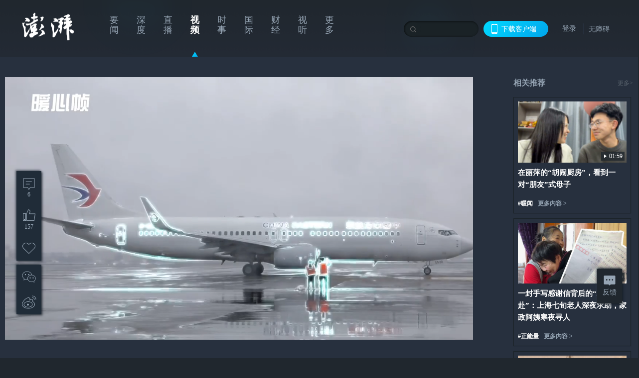

--- FILE ---
content_type: text/html; charset=utf-8
request_url: https://www.thepaper.cn/newsDetail_forward_27480710
body_size: 6381
content:
<!DOCTYPE html><html><head><meta charSet="utf-8"/><meta name="viewport" content="width=device-width"/><link rel="icon" href="/favicon.ico"/><title>致敬澎湃新动能的他们｜机务维修员吴俊斌无畏风雨守护飞机安全_暖闻湃_澎湃新闻-The Paper</title><meta name="robots" content="index,follow"/><meta name="description" content="今年是吴俊斌在中国东方航空从事机务维修的第六个年头了，他也从一个“小白”成为独当一面的机务维修员，未来他希望可以修到国产大飞机。"/><meta property="og:title" content="致敬澎湃新动能的他们｜机务维修员吴俊斌无畏风雨守护飞机安全_暖闻湃_澎湃新闻-The Paper"/><meta property="og:description" content="今年是吴俊斌在中国东方航空从事机务维修的第六个年头了，他也从一个“小白”成为独当一面的机务维修员，未来他希望可以修到国产大飞机。"/><meta property="keywords" content="暖闻,正能量,机务,致敬澎湃新动能的他们"/><meta name="next-head-count" content="9"/><script src="https://g.alicdn.com/AWSC/AWSC/awsc.js" defer=""></script><script defer="" type="text/javascript" src="/wza/aria.js?appid=7abb0bdd77acc1c9bf454c30409e9724" charSet="utf-8"></script><script defer="" src="/common/baseClick.js"></script><script>var _hmt = _hmt || [];
              (function() {
                var hm = document.createElement("script");
                hm.src = "//hm.baidu.com/hm.js?94a1e06bbce219d29285cee2e37d1d26";
                var s = document.getElementsByTagName("script")[0]; 
                s.parentNode.insertBefore(hm, s);
              })();</script><link rel="preload" href="/_next/static/css/pages/_app.2090ed8f.css" as="style"/><link rel="stylesheet" href="/_next/static/css/pages/_app.2090ed8f.css" data-n-g=""/><link rel="preload" href="/_next/static/css/3974.963c246a.css" as="style"/><link rel="stylesheet" href="/_next/static/css/3974.963c246a.css" data-n-p=""/><link rel="preload" href="/_next/static/css/812.13e9afac.css" as="style"/><link rel="stylesheet" href="/_next/static/css/812.13e9afac.css" data-n-p=""/><link rel="preload" href="/_next/static/css/2376.05632c47.css" as="style"/><link rel="stylesheet" href="/_next/static/css/2376.05632c47.css" data-n-p=""/><link rel="preload" href="/_next/static/css/5700.4d5bd225.css" as="style"/><link rel="stylesheet" href="/_next/static/css/5700.4d5bd225.css" data-n-p=""/><link rel="preload" href="/_next/static/css/3987.30927003.css" as="style"/><link rel="stylesheet" href="/_next/static/css/3987.30927003.css" data-n-p=""/><link rel="preload" href="/_next/static/css/117.d9fe7851.css" as="style"/><link rel="stylesheet" href="/_next/static/css/117.d9fe7851.css" data-n-p=""/><link rel="preload" href="/_next/static/css/9177.392cceb1.css" as="style"/><link rel="stylesheet" href="/_next/static/css/9177.392cceb1.css" data-n-p=""/><link rel="preload" href="/_next/static/css/2082.77876af6.css" as="style"/><link rel="stylesheet" href="/_next/static/css/2082.77876af6.css" data-n-p=""/><link rel="preload" href="/_next/static/css/4296.27eab07b.css" as="style"/><link rel="stylesheet" href="/_next/static/css/4296.27eab07b.css" data-n-p=""/><link rel="preload" href="/_next/static/css/7161.11a6b6fc.css" as="style"/><link rel="stylesheet" href="/_next/static/css/7161.11a6b6fc.css" data-n-p=""/><link rel="preload" href="/_next/static/css/pages/detail/%5Bid%5D.61415bb5.css" as="style"/><link rel="stylesheet" href="/_next/static/css/pages/detail/%5Bid%5D.61415bb5.css" data-n-p=""/><noscript data-n-css=""></noscript><script defer="" nomodule="" src="/_next/static/chunks/polyfills-42372ed130431b0a.js"></script><script src="/_next/static/chunks/webpack-1c4bf2cb3d49ecd6.js" defer=""></script><script src="/_next/static/chunks/framework-945b357d4a851f4b.js" defer=""></script><script src="/_next/static/chunks/main-89a081a232bc1775.js" defer=""></script><script src="/_next/static/chunks/pages/_app-c9c80c9f5b2534fd.js" defer=""></script><script src="/_next/static/chunks/37a763b4-6a6ff70e7db4e52d.js" defer=""></script><script src="/_next/static/chunks/6337-170e8ddfec148e23.js" defer=""></script><script src="/_next/static/chunks/8332-4bbffde1cb3f1740.js" defer=""></script><script src="/_next/static/chunks/9820-dc00c21bc0c956a6.js" defer=""></script><script src="/_next/static/chunks/2949-20180b2091a11e5d.js" defer=""></script><script src="/_next/static/chunks/2962-3b0ba8e9721889af.js" defer=""></script><script src="/_next/static/chunks/3974-025bcd0f4d91029b.js" defer=""></script><script src="/_next/static/chunks/660-4c14258cc3f07dbe.js" defer=""></script><script src="/_next/static/chunks/7034-3ae04b3fccb72348.js" defer=""></script><script src="/_next/static/chunks/2652-17ecbbd8cbb5008b.js" defer=""></script><script src="/_next/static/chunks/4955-69887bce2378cee8.js" defer=""></script><script src="/_next/static/chunks/2376-ce1480267066c421.js" defer=""></script><script src="/_next/static/chunks/5244-0115a091a44edd4e.js" defer=""></script><script src="/_next/static/chunks/618-91c8989d40418a77.js" defer=""></script><script src="/_next/static/chunks/8232-68382d5471071327.js" defer=""></script><script src="/_next/static/chunks/6083-e93d33174797dba0.js" defer=""></script><script src="/_next/static/chunks/3987-0eeaf2ae80988966.js" defer=""></script><script src="/_next/static/chunks/117-448086cce85470e2.js" defer=""></script><script src="/_next/static/chunks/2393-5852f6eaa489e7c1.js" defer=""></script><script src="/_next/static/chunks/2082-bed556fddaf992d7.js" defer=""></script><script src="/_next/static/chunks/4296-b166b31d0a664bb4.js" defer=""></script><script src="/_next/static/chunks/7161-6f5e964f62482f30.js" defer=""></script><script src="/_next/static/chunks/pages/detail/%5Bid%5D-39ca629820123fce.js" defer=""></script><script src="/_next/static/089e13c8211d55c51b064e0eedfe3decd740a7f2/_buildManifest.js" defer=""></script><script src="/_next/static/089e13c8211d55c51b064e0eedfe3decd740a7f2/_ssgManifest.js" defer=""></script></head><body><div id="__next"><main><div class="headerfixed__bM582"><div><div class=""><div class="header__dXrER"><div class="nav__WH9Ot"><div class="logo__clMn4"><a href="/"><img src="/_next/static/media/logo_light.4da59bed.png" alt="澎湃Logo"/></a></div><div class="navMenu__hUAOv" id="navMenu"><ul class="ulcontext__q1VwJ"><li class="" style="position:inherit"></li></ul></div><div class="loginMenu__w4mU0"><div class="searchInput__EMblL"><input class="ant-input search__hEmay" type="text" value=""/><span class="searchicon__wgzvZ"></span></div><div class="downapp__Lm7Hx" id="QRcode"><b>下载客户端</b></div><div class="menu__b38xf"><div class="nologin__LTIlW"><p tabindex="0">登录</p></div></div><div class="nozhangai__Q21kX"><a href="javascript:void(0)" onclick="aria.start()">无障碍</a></div></div></div></div></div></div></div><div class="wrapper__xsr0_ black__xhu36"><ul class="ul__Zduyu"><li><span><span><div class="praise__dCgq6 praiseBox__qAWry isBlack__AnN_H"><div class="praiseIcon spirit__AzV7P"><span class="mymove__tFUJQ">+1</span></div><div class="praiseNum num__gTvmf"></div></div></span></span></li><li><span><span><div class="imgBox__XKRLP"><div><div class="collection__Ne4ma collection__WoHBT"></div></div></div></span></span></li></ul><ul class="ul__Zduyu"><li><span><span><div class="wecaht__IJoFR"></div></span></span></li><li><span><span><div class="weibo__DxUFj"></div></span></span></li></ul></div><div style="background:#20272E"><div class="wrapper__GxPJS"><div class="wrap__D_ih3"><div class="leftLayout__UT5t9"><div class="videoWrap__RiM6U"><div class="videoPlayerContainer__ZYE_m commonDPlayer"><video class="video__OOYlk" controls="" poster="https://imagecloud.thepaper.cn/thepaper/image/306/311/48.jpg" playsinline="" preload="metadata" controlsList="nodownload" disablepictureinpicture="" style="width:100%;height:100%;background-color:#000;pointer-events:auto"></video></div><span><i class="playIcon__TWFmT"></i><img class="coverUrl__zo6ku" src="https://imagecloud.thepaper.cn/thepaper/image/306/311/48.jpg" alt="致敬澎湃新动能的他们｜机务维修员吴俊斌无畏风雨守护飞机安全"/></span></div><div><h2 class="title__AUIAP">致敬澎湃新动能的他们｜机务维修员吴俊斌无畏风雨守护飞机安全</h2><div class="source__gdvJW"><div class="ant-space ant-space-horizontal ant-space-align-center"><div class="ant-space-item" style="margin-right:8px"><span>2024-05-25 07:46</span></div><div class="ant-space-item"><span>来源：<!-- -->澎湃新闻</span></div></div><span> ∙ </span><a target="_blank" href="/list_26911" class="inherit__fq4v_"><span>暖闻湃<!-- -->&gt;</span></a></div><p class="desc__dyz4Y">今年是吴俊斌在中国东方航空从事机务维修的第六个年头了，他也从一个“小白”成为独当一面的机务维修员，未来他希望可以修到国产大飞机。</p><div><a target="_blank" href="/newsDetail_forward_140150" class="inherit__fq4v_"><div class="wordCorrelationsItem__TV3bT video__qwh3r"><span class="wordCorrelationsIcon__rE6e_ specialCorrelations__q2Bzo"></span><h4 class="title__ufMls">【专题】致敬澎湃新动能的他们</h4></div></a></div><div class="source__gdvJW"><div class="ant-space ant-space-horizontal ant-space-align-center"><div class="ant-space-item" style="margin-right:8px"><span>澎湃新闻记者 海日 黄嫣然 编辑 海日</span></div><div class="ant-space-item" style="margin-right:8px"><span>责任编辑：<!-- -->张新燕</span></div><div class="ant-space-item"><span>校对：<!-- -->刘威</span></div></div></div><div class="ant-space ant-space-horizontal ant-space-align-center shareBox__FfjpR"><div class="ant-space-item" style="margin-right:10px"><div class="praise__dCgq6 isBlack__AnN_H"><div class="praiseIcon spirit__AzV7P"><span class="mymove__tFUJQ">+1</span></div><div class="praiseNum num__gTvmf"></div></div></div><div class="ant-space-item"><div><div class="collection__Ne4ma">收藏</div></div></div></div></div></div><div class="rightLayout__xHtFY customScrollbar customScrollbarBlack"><div class="tags__t0juk"><a target="_blank" href="/tag/20" class="inherit__fq4v_ tagA__y3d0W"><span class="tag__MoVAJ commonCursor">#<!-- -->暖闻</span></a><a target="_blank" href="/tag/38562" class="inherit__fq4v_ tagA__y3d0W"><span class="tag__MoVAJ commonCursor">#<!-- -->正能量</span></a><a target="_blank" href="/tag/2206904" class="inherit__fq4v_ tagA__y3d0W"><span class="tag__MoVAJ commonCursor">#<!-- -->机务</span></a><a target="_blank" href="/tag/6187922" class="inherit__fq4v_ tagA__y3d0W"><span class="tag__MoVAJ commonCursor">#<!-- -->致敬澎湃新动能的他们</span></a></div></div></div></div><div class="topPicImg__draYB" style="display:none"></div><div class="container__zfO7K normalContentWrap__AE3q5"><div class="leftcontent__XcRTe leftClass__cwyEH"><div class="commentWrap__qeh3i"></div></div><div class="content__H_J57"><div class="banner__JnsTp"><div class="rt_ad" id="rt_ad"></div></div><div class="commonsider__BzNmZ"><div class="mdCard"><div class="ppreport__FKc19 zwb__YRUIO"><div class="reporttop__SBXrm"><img src="/_next/static/media/pp_report.644295c3.png"/></div><div class="content__H_J57"><ul></ul><button>查看更多</button></div></div></div><div class="mdCard"><div class="ppreport__FKc19 caixun__HL7nD"><div class="moneytop__u8WDb"><img src="/_next/static/media/logo_kuaixun.d8f19ada.png"/></div><div class="content__H_J57"><ul></ul><button>查看更多</button></div></div></div><div class="mdCard"><div class="ppreport__FKc19 crossword__KtBgX"><div class="moneytop__u8WDb"><img src="/_next/static/media/logo_104x44_tianzi_white@2x.b88d1296.png"/></div><div class="content__H_J57"><ul></ul><button>开始答题</button></div></div></div><div class="ppreport__FKc19 notranstion__XAtfz"><div class="rebangtop__q0Lzc"><img src="/_next/static/media/logo_rebang.f9ee1ca1.png"/></div><div class="content__H_J57"><ul></ul></div></div><div class="se_ad" id="rt_ad1"></div><div class="handpick__UashQ" style="box-shadow:2px 2px 4px 0px #DEE4E6, -2px -2px 4px 0px #FFFFFF"><div class="handpick_top__XAAfk"><img src="/_next/static/media/logo_bjjx.667644a5.png"/></div><div class="handpick_content__ZKMJ4"><div class="content__H_J57"></div><div style="background:#F0F0F0" class="look_more__zrPEC"><span style="color:#666">查看更多</span></div></div></div><div><div class="connent__RH3Ju"><div class="vcode__blmsa"><img src="/_next/static/media/scalecode.ed629179.png"/><h4><b>扫码下载</b><b>澎湃新闻客户端</b></h4></div><div class="links__ArOwl"><p><a href="https://m.thepaper.cn/download?id=2" target="_blank">Android版</a></p><p><a href="https://apps.apple.com/cn/app/id878962716?mt=8" target="_blank">iPhone版</a></p><p><a href="https://apps.apple.com/cn/app/id986646876?mt=8" target="_blank">iPad版</a></p></div></div></div><div class="content__lGEPO"><div class="maxwidth__X6YpT"><div id="juzhen" class="ant-row card" style="margin-left:-5px;margin-right:-5px"><div style="padding-left:5px;padding-right:5px" class="ant-col ant-col-6"><a>关于澎湃</a></div><div style="padding-left:5px;padding-right:5px" class="ant-col ant-col-6"><a>加入澎湃</a></div><div style="padding-left:5px;padding-right:5px" class="ant-col ant-col-6"><a>联系我们</a></div><div style="padding-left:5px;padding-right:5px" class="ant-col ant-col-6"><a>广告合作</a></div><div style="padding-left:5px;padding-right:5px" class="ant-col ant-col-6"><a>法律声明</a></div><div style="padding-left:5px;padding-right:5px" class="ant-col ant-col-6"><a>隐私政策</a></div><div id="ppjuzhen" style="padding-left:5px;padding-right:5px" class="ant-col ant-col-6"><div class="juzhencontent__ck6J7"><span class="cursor__imSyE">澎湃矩阵</span><ul class="juzhenul__g60RQ"><li><a target="_blank" rel="noopener noreferrer" href="https://weibo.com/thepapernewsapp">澎湃新闻微博</a></li><li class="wechartcontent__bVuA1"><span>澎湃新闻公众号</span><div class="wechat__rPccb"><img src="/_next/static/media/wechat.ebe50fdd.png"/></div></li><li><a target="_blank" rel="noopener noreferrer" href="https://www.douyin.com/user/MS4wLjABAAAAzMDwcAi4v-kdwAGtt9Ni1jfE0hV9-TiUVlNLX7mb9Hw">澎湃新闻抖音号</a></li><li></li><li><a target="_blank" href="https://www.pai-tech.net/">派生万物开放平台</a></li><li><a target="_blank" rel="noopener noreferrer" href="https://www.ipshanghai.cn">IP SHANGHAI</a></li><li><a target="_blank" rel="noopener noreferrer" href="https://www.sixthtone.com">SIXTH TONE</a></li></ul></div></div><div id="ppbaoliao" style="padding-left:5px;padding-right:5px" class="ant-col ant-col-6"><div class="juzhencontent__ck6J7"><span class="cursor__imSyE">新闻报料</span><ul class="juzhenul__g60RQ baoliaoul__rJkZH"><li class="noCursor___DsZL"><span>报料热线: 021-962866</span></li><li><a href="mailto:news@thepaper.cn"><span>报料邮箱: news@thepaper.cn</span></a></li></ul></div></div></div></div></div><div class="beian__AMcCz"><p><a href="https://beian.miit.gov.cn" target="_blank">沪ICP备14003370号</a></p><p><a href="https://www.beian.gov.cn/portal/registerSystemInfo?recordcode=31010602000299" target="_blank">沪公网安备31010602000299号</a></p><p>互联网新闻信息服务许可证：31120170006</p><p>增值电信业务经营许可证：沪B2-2017116</p><p>© 2014-<!-- -->2026<!-- --> 上海东方报业有限公司</p></div><div class="renzheng__e4Lym"><div><a target="cyxyv" href="https://v.yunaq.com/certificate?domain=www.thepaper.cn&amp;from=label&amp;code=90030"><img src="/_next/static/media/label_sm_90030.2e849b63.png" alt=""/></a></div><div><img src="/_next/static/media/wuzhangai.a66118af.png" alt=""/></div></div></div></div></div><div class="light__DLlgX"><div class="feedBack__fy2X8"><span class="feedIcon__RRO5K"></span><span>反馈</span></div><div class="backtop__I9kSi"><div duration="0" class="ant-back-top"></div></div></div></div></main></div><script id="__NEXT_DATA__" type="application/json">{"props":{"pageProps":{"contId":"27480710","detailData":{"contType":9,"contentDetail":{"contId":27480710,"name":"致敬澎湃新动能的他们｜机务维修员吴俊斌无畏风雨守护飞机安全","summary":"今年是吴俊斌在中国东方航空从事机务维修的第六个年头了，他也从一个“小白”成为独当一面的机务维修员，未来他希望可以修到国产大飞机。","originalFlag":"1","trackKeyword":"暖闻","author":"澎湃新闻记者 海日 黄嫣然 编辑 海日","hideVideoFlag":false,"source":"澎湃新闻","contType":9,"pubTime":"2024-05-25 07:46","publishTime":1716594390079,"nodeInfo":{"nodeId":26911,"name":"暖闻湃","desc":"为留住美好而生，传递温暖与力量。","pic":"https://imagecloud.thepaper.cn/thepaper/image/288/397/437.png","nodeType":4,"channelType":0,"forwordType":23,"forwardType":"2","liveType":"2","parentId":26886,"isOrder":"0","dataType":"0","shareName":"暖闻湃","nickName":"","publishTime":1706163610894,"mobForwardType":"23","summarize":"为留住美好而生，传递温暖与力量。","color":"","videoLivingRoomDes":"","wwwSpecNodeAlign":0,"govAffairsType":"","showSpecialBanner":false,"showSpecialTopDesc":false,"topBarTypeCustomColor":false,"showVideoBottomRightBtn":false},"closePraise":"0","checkUser":"刘威","responEditor":"张新燕","closeFrontComment":false,"isPublished":false,"content":"\u003cvideo class=\"cont_video\" data-videoid=\"588218\" src=\"https://cloudvideo.thepaper.cn/video/4165f374d95e404281dcc6b07527d187/hd/20240523192528932a577cbde-08e8-4687-902c-a4227c50665b-2af7229f-70e8-6a4e-9784-1257111cde78.mp4\" controls=\"controls\" webkit-playsinline=\"\" playsinline=\"\" x5-playsinline=\"\" x-webkit-airplay=\"allow\" preload=\"preload\" poster=\"https://imagecloud.thepaper.cn/thepaper/image/306/311/48.jpg\" data-duration=\"02:47\" data-verticalvideo=\"0\" data-width=\"1280\" data-height=\"720\"\u003e\u003c/video\u003e","tags":"暖闻,正能量,机务,致敬澎湃新动能的他们","wdRelationPos":0,"tagList":[{"tagId":20,"tag":"暖闻","isOrder":"0","isUpdateNotify":"0","isWonderfulComments":"0"},{"tagId":38562,"tag":"正能量","isOrder":"0","isUpdateNotify":"0","isWonderfulComments":"0"},{"tagId":2206904,"tag":"机务","isOrder":"0","isUpdateNotify":"0","isWonderfulComments":"0"},{"tagId":6187922,"tag":"致敬澎湃新动能的他们","isOrder":"0","isUpdateNotify":"0","isWonderfulComments":"0"}],"videos":{"videoId":null,"hdurl":null,"url":"https://cloudvideo.thepaper.cn/video/4165f374d95e404281dcc6b07527d187/hd/20240523192528932a577cbde-08e8-4687-902c-a4227c50665b-2af7229f-70e8-6a4e-9784-1257111cde78.mp4","duration":"02:47","coverUrl":"https://imagecloud.thepaper.cn/thepaper/image/306/311/48.jpg","verticalCoverUrl":null,"bytes":null,"hdBytes":null,"coverUrlFirstFrame":null,"verticalVideo":false,"durationNum":167,"videoDes":null,"playInfos":[{"videoId":null,"name":null,"description":null,"format":"mp4","width":1280,"height":720,"url":"https://cloudvideo.thepaper.cn/video/4165f374d95e404281dcc6b07527d187/hd/20240523192528932a577cbde-08e8-4687-902c-a4227c50665b-2af7229f-70e8-6a4e-9784-1257111cde78.mp4","duration":167,"durationStr":null,"bitRate":-1,"size":31144946,"coverUrl":null,"outLink":false,"vertical":null,"quality":"hd"},{"videoId":null,"name":null,"description":null,"format":"mp4","width":848,"height":478,"url":"https://cloudvideo.thepaper.cn/video/4165f374d95e404281dcc6b07527d187/ld/20240523192528932a577cbde-08e8-4687-902c-a4227c50665b-2af7229f-70e8-6a4e-9784-1257111cde78.mp4","duration":167,"durationStr":null,"bitRate":-1,"size":17510339,"coverUrl":null,"outLink":false,"vertical":null,"quality":"ld"},{"videoId":null,"name":null,"description":null,"format":"mp4","width":1280,"height":720,"url":"https://cloudvideo.thepaper.cn/video/4165f374d95e404281dcc6b07527d187/sd/20240523192528932a577cbde-08e8-4687-902c-a4227c50665b-2af7229f-70e8-6a4e-9784-1257111cde78.mp4","duration":167,"durationStr":null,"bitRate":-1,"size":31144946,"coverUrl":null,"outLink":false,"vertical":null,"quality":"sd"}],"outLink":false},"favorite":false,"wordCorrelations":[{"contType":"","forwardType":"73","forwordType":"73","mobForwardType":"","contId":"140150","nodeId":"140150","name":"【专题】致敬澎湃新动能的他们","link":"","optType":"0","isSpecial":true,"correlationType":"special"}],"channelId":26916,"sharePic":"https://imagecloud.thepaper.cn/thepaper/image/306/311/49.jpg","pic":"https://imagecloud.thepaper.cn/thepaper/image/306/311/48.jpg","praiseStyle":1,"isSustainedFly":0,"updateTime":1716594390000,"fileUpdateTime":1716594390549,"videoDTOList":[{"videoId":0,"hdurl":"https://cloudvideo.thepaper.cn/video/4165f374d95e404281dcc6b07527d187/hd/20240523192528932a577cbde-08e8-4687-902c-a4227c50665b-2af7229f-70e8-6a4e-9784-1257111cde78.mp4","url":"https://cloudvideo.thepaper.cn/video/4165f374d95e404281dcc6b07527d187/sd/20240523192528932a577cbde-08e8-4687-902c-a4227c50665b-2af7229f-70e8-6a4e-9784-1257111cde78.mp4","duration":"02:47","coverUrl":"https://imagecloud.thepaper.cn/thepaper/image/cover/20240523/75c94c78e98440b5b588140548a43162-20240523192619966-8948312316959870794-30fecbe9-6bb8-487d-8065-4cf286bb24f6.jpg","verticalCoverUrl":null,"bytes":"31144946","hdBytes":"31144946","coverUrlFirstFrame":null,"verticalVideo":null,"durationNum":167,"videoDes":null,"playInfos":[{"videoId":null,"name":null,"description":null,"format":"mp4","width":1280,"height":720,"url":"https://cloudvideo.thepaper.cn/video/4165f374d95e404281dcc6b07527d187/hd/20240523192528932a577cbde-08e8-4687-902c-a4227c50665b-2af7229f-70e8-6a4e-9784-1257111cde78.mp4","duration":167,"durationStr":null,"bitRate":-1,"size":31144946,"coverUrl":null,"outLink":false,"vertical":null,"quality":"hd"},{"videoId":null,"name":null,"description":null,"format":"mp4","width":848,"height":478,"url":"https://cloudvideo.thepaper.cn/video/4165f374d95e404281dcc6b07527d187/ld/20240523192528932a577cbde-08e8-4687-902c-a4227c50665b-2af7229f-70e8-6a4e-9784-1257111cde78.mp4","duration":167,"durationStr":null,"bitRate":-1,"size":17510339,"coverUrl":null,"outLink":false,"vertical":null,"quality":"ld"},{"videoId":null,"name":null,"description":null,"format":"mp4","width":1280,"height":720,"url":"https://cloudvideo.thepaper.cn/video/4165f374d95e404281dcc6b07527d187/sd/20240523192528932a577cbde-08e8-4687-902c-a4227c50665b-2af7229f-70e8-6a4e-9784-1257111cde78.mp4","duration":167,"durationStr":null,"bitRate":-1,"size":31144946,"coverUrl":null,"outLink":false,"vertical":null,"quality":"sd"}],"outLink":false}],"isWechatVideo":0,"closeComment":false,"forwardType":10},"forwardType":10}},"__N_SSP":true},"page":"/detail/[id]","query":{"id":"27480710"},"buildId":"089e13c8211d55c51b064e0eedfe3decd740a7f2","isFallback":false,"isExperimentalCompile":false,"gssp":true,"scriptLoader":[]}</script></body></html>

--- FILE ---
content_type: application/javascript; charset=UTF-8
request_url: https://www.thepaper.cn/_next/static/chunks/4296-b166b31d0a664bb4.js
body_size: 7664
content:
"use strict";(self.webpackChunk_N_E=self.webpackChunk_N_E||[]).push([[4296],{39685:function(e,n,t){t.d(n,{Z:function(){return c}});var r=t(59499);t(67294);var l=t(93967),u=t.n(l),o={iconBox:"iconBox__Sn9CM",bg:"bg__iHMVN",iconStyle:"iconStyle__PrteY",liveIcon:"liveIcon__lyX2M",animation:"animation__xVzaW",timeIcon:"timeIcon__XIUfI",live:"live__I3KPQ"},i=t(85893),c=function(e){var n=e.className,t=e.liveIcon,l=e.timeIcon,c=e.live,a=e.animation,s=e.custom_size;return(0,i.jsxs)("span",{className:u()(o.iconBox,n||null,(0,r.Z)({},o.bg,l)),children:[t&&(0,i.jsx)("span",{className:u()(o.iconStyle,o.liveIcon,(0,r.Z)({},o.animation,a)),style:{width:"".concat(s,"px"),height:"".concat(s,"px")}}),l&&(0,i.jsx)("span",{className:u()(o.iconStyle,o.timeIcon)}),c&&(0,i.jsx)("span",{className:u()(o.iconStyle,o.live),style:{width:s?"28px":void 0,height:"".concat(s,"px")}})]})}},11503:function(e,n,t){t.d(n,{Z:function(){return y}}),t(78154);var r=t(67108);t(9634);var l=t(15537);t(48881);var u=t(8781),o=t(59499),i=t(50029),c=t(64687),a=t.n(c),s=t(67294),d=t(93967),v=t.n(d),m=t(76095),p=t(49931),f=t(21321),_={controlBtn:"controlBtn__g1xes",hasSubscribe:"hasSubscribe__GfKHk",subscribe:"subscribe__gwRQN",isSpecial:"isSpecial__QY6hE",small:"small__WzZ_T",luxiang:"luxiang__HqWHZ",modalTitle:"modalTitle__eJjzt",modalWrapper:"modalWrapper__Y5kuq",appText:"appText__xBmJ7",appPopover:"appPopover__gm0ly",titleIxon:"titleIxon__cg8ue"},h=t(85893),y=function(e){var n,c,d,y=e.id,g=e.name,x=e.small,b=void 0===x||x,w=e.isSubscribe,S=void 0===w||w,j=e.liveType,E=e.initBookingStatus,k=e.upLogCard,I=e.isSpecial,P=(0,s.useState)(E),N=P[0],L=P[1],R=(0,s.useState)(!1),Z=R[0],T=R[1],W=function(){T(!0)};function B(){return(B=(0,i.Z)(a().mark(function e(){var n,t,l,u;return a().wrap(function(e){for(;;)switch(e.prev=e.next){case 0:return n=Number(N)?S?"mc_dis_subscribe":"mc_dis_prebook":S?"mc_subscribe":"mc_prebook",k&&k(n),e.prev=2,e.next=5,(0,f.unCollection)({bookingStatus:Number(!Number(N)),c:y,type:S?1:0});case 5:(null==(t=e.sent)?void 0:t.status)==200&&(L(Number(null==t||null===(l=t.data)||void 0===l?void 0:l.data)),null!=t&&null!==(u=t.data)&&void 0!==u&&u.data?W():r.default.success({content:"".concat(S?"订阅":"预约","已取消"),duration:1})),e.next=11;break;case 9:e.prev=9,e.t0=e.catch(2);case 11:case"end":return e.stop()}},e,null,[[2,9]])}))).apply(this,arguments)}var F={subscribe:{0:"订阅",1:"已订阅"},other:{0:g||"预约",1:"已预约"}}["0"===j?"other":"subscribe"][N];return(0,h.jsxs)(h.Fragment,{children:["0"===j||S?(0,h.jsx)("span",{onClick:function(e){return e.preventDefault()},children:(0,h.jsx)(m.Z,{callback:function(e){null==e||e.stopPropagation(),null==e||e.preventDefault(),function(){B.apply(this,arguments)}()},isScroll:!0,children:(0,h.jsx)("span",{className:v()(_.controlBtn,(n={},(0,o.Z)(n,_.subscribe,S&&"0"!==j),(0,o.Z)(n,_.small,b),(0,o.Z)(n,_.hasSubscribe,!!Number(N)),(0,o.Z)(n,_.isSpecial,I),n)),children:F})})}):(0,h.jsx)(p.Z,{className:v()(_.controlBtn,(c={},(0,o.Z)(c,_.small,b),(0,o.Z)(c,_.luxiang,"2"===j),c)),target:"_blank",href:"/newsDetail_forward_".concat(y),onClick:function(){return k&&k()},children:"2"===j?"回看":"立即观看"}),(0,h.jsx)(l.Z,{title:(0,h.jsxs)("div",{className:_.modalTitle,children:[S?"订阅":"预约","成功"]}),centered:!0,destroyOnClose:!0,visible:Z,width:384,onOk:function(){T(!1)},cancelText:function(){return null},okText:"知道了",onCancel:function(){T(!1)},className:_.modalWrapper,children:(0,h.jsxs)("div",{children:[S?"每次":"","直播开始时将通过",Z&&(0,h.jsx)(u.default,{placement:"bottomRight",content:(0,h.jsxs)("div",{className:_.appPopover,children:[(0,h.jsx)("div",{className:_.titleIxon,children:"还没有澎湃新闻客户端？"}),(0,h.jsx)("div",{children:"立即扫码下载"}),(0,h.jsx)("img",{src:null===(d=t(48920))||void 0===d||null===(d=d.default)||void 0===d?void 0:d.src})]}),getPopupContainer:function(){return document.getElementById("appPopover"+y)},children:(0,h.jsx)("span",{id:"appPopover"+y,className:_.appText,children:"澎湃新闻APP"})}),"向您发送通知提醒"]})})]})}},74519:function(e,n,t){t.d(n,{Z:function(){return s}});var r=t(50029),l=t(64687),u=t.n(l),o=t(67294),i=t(93041),c=t(85893),a=(0,o.forwardRef)(function(e,n){var t,l,a,s=e.options,d=void 0===s?{}:s,v=e.className,m=e.children,p=e.onReady,f=(0,o.useRef)(null),_=(0,o.useRef)(null),h=(0,o.useRef)(null),y=(0,o.useState)(!1),g=y[0],x=y[1],b=(0,o.useRef)(null),w=(0,o.useRef)(!1);(0,o.useEffect)(function(){if(f.current&&null!==(e=d.video)&&void 0!==e&&e.url){var e,n=f.current,t=d.video.url;if(h.current&&(h.current.destroy(),h.current=null),/^[^?#]+\.m3u8(?=[?#]|$)/i.test(t)){if(i.ZP.isSupported()){var r=d.video.hlsConfig||{debug:!1,enableWorker:!0,maxBufferLength:30,maxMaxBufferLength:60,maxBufferSize:6e7,maxBufferHole:.5,lowBufferWatchdogPeriod:.5,highBufferWatchdogPeriod:3,abrEwmaFastLive:5e3,abrEwmaSlowLive:9e3,abrEwmaFastVoD:4e3,abrEwmaSlowVoD:15e3,abrMaxWithRealBitrate:!0,liveBackBufferLength:30};h.current=new i.ZP(r),h.current.loadSource(t),h.current.attachMedia(n),h.current.on(i.ZP.Events.MANIFEST_PARSED,function(){x(!0),d.autoplay&&n.play().catch(function(){})}),h.current.on(i.ZP.Events.ERROR,function(e,n){var t;if(n.fatal)switch(n.type){case i.ZP.ErrorTypes.NETWORK_ERROR:console.error("HLS Network Error:",n),(n.details===i.ZP.ErrorDetails.MANIFEST_LOAD_ERROR||n.details===i.ZP.ErrorDetails.MANIFEST_PARSING_ERROR||n.details===i.ZP.ErrorDetails.LEVEL_LOAD_ERROR||n.details===i.ZP.ErrorDetails.LEVEL_PARSING_ERROR)&&setTimeout(function(){var e;null===(e=h.current)||void 0===e||e.startLoad()},1e3);break;case i.ZP.ErrorTypes.MEDIA_ERROR:console.error("HLS Media Error:",n),null===(t=h.current)||void 0===t||t.recoverMediaError();break;default:console.error("HLS Fatal Error:",n)}else"bufferStalledError"!==n.details&&console.warn("HLS Warning:",n)})}else n.canPlayType("application/vnd.apple.mpegurl")&&(n.src=t,x(!0),d.autoplay&&n.play().catch(function(){}))}else n.src=t,x(!0),d.autoplay&&n.play().catch(function(){});return function(){h.current&&(h.current.destroy(),h.current=null)}}},[null===(t=d.video)||void 0===t?void 0:t.url,d.autoplay]),(0,o.useEffect)(function(){if(n){var e=f.current;if(e){var t,l={video:e,play:(t=(0,r.Z)(u().mark(function n(){var t;return u().wrap(function(n){for(;;)switch(n.prev=n.next){case 0:return n.prev=0,n.next=3,e.play();case 3:case 15:return n.abrupt("return",!0);case 6:if(n.prev=6,n.t0=n.catch(0),!String(n.t0&&(n.t0.name||n.t0.code||n.t0.message)||"").toLowerCase().includes("notallowed")){n.next=22;break}return t=e.muted,e.muted=!0,n.prev=12,n.next=15,e.play();case 18:return n.prev=18,n.t1=n.catch(12),e.muted=t,n.abrupt("return",new Promise(function(n){var t=function t(){window.removeEventListener("click",t),window.removeEventListener("touchend",t),window.removeEventListener("keydown",t),e.play().then(function(){return n(!0)}).catch(function(){return n(!1)})};window.addEventListener("click",t,{once:!0}),window.addEventListener("touchend",t,{once:!0}),window.addEventListener("keydown",t,{once:!0})}));case 22:return n.abrupt("return",!1);case 23:case"end":return n.stop()}},n,null,[[0,6],[12,18]])})),function(){return t.apply(this,arguments)}),pause:function(){return e.pause()},seek:function(n){if("number"==typeof n&&isFinite(n))try{var t=e.duration;"number"==typeof t&&isFinite(t)?e.currentTime=Math.max(0,Math.min(n,t)):e.currentTime=Math.max(0,n)}catch(e){}},switchVideo:function(n){if(n.url){h.current&&(h.current.destroy(),h.current=null);var t=n.url;if(/^[^?#]+\.m3u8(?=[?#]|$)/i.test(t)){if(i.ZP.isSupported()){var r=n.hlsConfig||{debug:!1,enableWorker:!0,maxBufferLength:30,maxMaxBufferLength:60,maxBufferSize:6e7,maxBufferHole:.5,lowBufferWatchdogPeriod:.5,highBufferWatchdogPeriod:3};h.current=new i.ZP(r),h.current.loadSource(t),h.current.attachMedia(e)}else e.src=t}else e.src=t}},volume:function(n,t,r){"number"==typeof n&&(e.volume=Math.max(0,Math.min(1,n)),0===n?e.muted=!0:n>0&&e.muted&&(e.muted=!1)),"boolean"==typeof r&&(e.muted=r)},on:function(n,t){var r={play:"play",pause:"pause",ended:"ended",timeupdate:"timeupdate",ratechange:"ratechange",fullscreen:"fullscreenchange"}[n]||n;"fullscreenchange"===r?document.addEventListener(r,t):e.addEventListener(r,t)},off:function(n,t){var r={play:"play",pause:"pause",ended:"ended",timeupdate:"timeupdate",ratechange:"ratechange",fullscreen:"fullscreenchange"}[n]||n;"fullscreenchange"===r?document.removeEventListener(r,t):e.removeEventListener(r,t)},fullScreen:{isFullScreen:function(){return!!(document.fullscreenElement||document.mozFullScreenElement||document.webkitFullscreenElement||document.msFullscreenElement)},request:function(){var n=_.current||e;n.requestFullscreen?n.requestFullscreen():n.mozRequestFullScreen?n.mozRequestFullScreen():n.webkitRequestFullscreen?n.webkitRequestFullscreen():n.msRequestFullscreen&&n.msRequestFullscreen()},cancel:function(){document.exitFullscreen?document.exitFullscreen():document.mozCancelFullScreen?document.mozCancelFullScreen():document.webkitExitFullscreen?document.webkitExitFullscreen():document.msExitFullscreen&&document.msExitFullscreen()}},notice:function(e,n){},options:d,hls:h.current};"function"==typeof n?n({dp:l}):n&&"object"==typeof n&&(n.current={dp:l}),b.current=l,"function"==typeof p&&p(l)}}},[n,d]),(0,o.useEffect)(function(){g&&b.current&&!w.current&&("function"==typeof p&&p(b.current),w.current=!0)},[g,p]);var S=(null===(l=d.video)||void 0===l?void 0:l.url)&&/^[^?#]+\.m3u8(?=[?#]|$)/i.test(d.video.url),j=!!d.live,E=window.location&&window.location.pathname.startsWith("/series_"),k=!!d.isVideo,I=!1!==d.controls&&(k||(!S||E)&&!j);return(0,c.jsxs)("div",{ref:_,className:"".concat("videoPlayerContainer__ZYE_m"," ").concat(void 0===v?"":v),children:[(0,c.jsx)("video",{ref:f,className:"video__OOYlk",controls:I,poster:null===(a=d.video)||void 0===a?void 0:a.pic,playsInline:!0,preload:"metadata",controlsList:"nodownload",disablePictureInPicture:!0,onContextMenu:function(e){return e.preventDefault()},style:{width:"100%",height:"100%",backgroundColor:"#000",pointerEvents:I?"auto":void 0}}),m]})});a.displayName="VideoPlayer";var s=a},31767:function(e,n,t){t.d(n,{Z:function(){return P}});var r=t(50029),l=t(59499),u=t(17674),o=t(64687),i=t.n(o),c=t(67294),a=t(4086),s=t(11163),d=t(93041),v=t(74519),m=t(93967),p=t.n(m),f=t(32958),_=t(58506),h=t(83077),y=t(54052),g=t(49931),x=t(39685),b={rightLayout:"rightLayout__iLXtO",relatedSuggestionList:"relatedSuggestionList__mmTxR",relatedSuggestionLi:"relatedSuggestionLi__o7xXg",imgBox:"imgBox__z7ImH",contentBox:"contentBox__kWMw4",title:"title__iK0d_",light:"light__G8FVR"},w=t(85893),S=function(e){var n,t=e.data,r=e.light,o=e.pageId,i=e.event_code;(0,c.useRef)(null);var a=(0,_.Z)(),s=(0,u.Z)(a,1)[0];function d(e){return 1==e?"auto_time":2==e?"fix_time":"nomal"}function v(e,n){localStorage.setItem("refer_page_oneid",i);var t,r,l,u=(null==e||null===(t=e.liveInfo)||void 0===t?void 0:t.liveType)=="1"?"头条":"normal",c={event_code:"".concat(i,"_child"),act:"mc_detail",page_id:o,pos_index:"2_".concat(n+1),objectInfo:{object_id:null!=e&&e.link?"-99":null==e?void 0:e.contId,object_sub_type:null!=e&&e.link?10006:null==e?void 0:e.contType},extraInfo:{flow_type:u,live_status:{0:1,1:2,2:3}[null==e||null===(r=e.liveInfo)||void 0===r?void 0:r.liveType],live_type:d(null==e||null===(l=e.liveCollectionDTO)||void 0===l?void 0:l.collType)}};null!=e&&e.link&&(c.extraInfo.url=null==e?void 0:e.link),s(c)}return null!=t&&t.length?(0,w.jsx)(y.Z,{upJsonArray:function(){var e=[],n={0:1,1:2,2:3,3:4};return e.push({event_code:i,act:"mv",page_id:o,pos_index:"2",objectInfo:{},extraInfo:{}}),null==t||t.map(function(t,r){var l,u,c,a=(null==t||null===(l=t.liveInfo)||void 0===l?void 0:l.liveType)=="1"?"头条":"normal",s={event_code:"".concat(i,"_child"),act:"mv",page_id:o,pos_index:"2_".concat(r+1),objectInfo:{object_id:null!=t&&t.link?"-99":null==t?void 0:t.contId,object_sub_type:null!=t&&t.link?10006:null==t?void 0:t.contType},extraInfo:{flow_type:a,live_status:n[null==t||null===(u=t.liveInfo)||void 0===u?void 0:u.liveType],live_type:d(null==t||null===(c=t.liveCollectionDTO)||void 0===c?void 0:c.collType)}};null!=t&&t.link&&(s.extraInfo.url=null==t?void 0:t.link),e.push(s)}),e},children:(0,w.jsx)("div",{className:p()("customScrollbar",b.rightLayout,(n={},(0,l.Z)(n,b.light,r),(0,l.Z)(n,"customScrollbarBlack",!r),n)),children:(0,w.jsx)("ul",{className:b.relatedSuggestionList,children:Array.isArray(t)&&(null==t?void 0:t.map(function(e,n){return(0,w.jsxs)("li",{className:p()(b.relatedSuggestionLi,"commonCursor","relatedLi"),children:[(0,w.jsx)(g.Z,{data:e,target:"_blank",onClick:function(){return v(e,n)},children:(0,w.jsxs)("div",{className:b.imgBox,children:[(0,w.jsx)("img",{src:null==e?void 0:e.pic,alt:""}),(0,w.jsx)(h.Z,{item:null==e?void 0:e.waterMark})]})}),(0,w.jsx)("div",{className:b.contentBox,children:(0,w.jsx)(g.Z,{data:e,target:"_blank",onClick:function(){return v(e,n)},children:(0,w.jsx)("h3",{className:b.title,children:(0,w.jsx)("span",{children:null==e?void 0:e.name})})})})]},n)}))})})}):null},j=t(21321),E={wrapper:"wrapper__Na9vG",wrap:"wrap__Y_PFr",leftLayout:"leftLayout__V_r6k",videoWrap:"videoWrap__BJutz",playIcon:"playIcon__yFWu3",isWaitingImg:"isWaitingImg__t3gq2",isWaitingShow:"isWaitingShow__s_ZYM",volumeIcon:"volumeIcon__iQubs",volumeIconCloser:"volumeIconCloser___AoM6",messageWrap:"messageWrap__pxGRp",iconWrap:"iconWrap__ZdrSa",detailLink:"detailLink__SWRZH",title:"title__iyvy5"};function k(e,n){var t=Object.keys(e);if(Object.getOwnPropertySymbols){var r=Object.getOwnPropertySymbols(e);n&&(r=r.filter(function(n){return Object.getOwnPropertyDescriptor(e,n).enumerable})),t.push.apply(t,r)}return t}function I(e){for(var n=1;n<arguments.length;n++){var t=null!=arguments[n]?arguments[n]:{};n%2?k(Object(t),!0).forEach(function(n){(0,l.Z)(e,n,t[n])}):Object.getOwnPropertyDescriptors?Object.defineProperties(e,Object.getOwnPropertyDescriptors(t)):k(Object(t)).forEach(function(n){Object.defineProperty(e,n,Object.getOwnPropertyDescriptor(t,n))})}return e}var P=function(){var e,n,t,o=(0,s.useRouter)(),m=(0,c.useContext)(a.j),h=m.state;m.dispatch;var y=null==h||null===(e=h.login)||void 0===e?void 0:e.isLogin,b=null==o||null===(n=o.query)||void 0===n?void 0:n.id;(0,c.useEffect)(function(){var e,n=null==o||null===(e=o.query)||void 0===e?void 0:e.id;if(y&&sessionStorage.getItem(n))var t=setTimeout(function(){window.scrollBy({top:sessionStorage.getItem(n),behavior:"smooth"}),sessionStorage.removeItem(n),clearTimeout(t)},500)},[y]);var k=(0,_.Z)(),P=(0,u.Z)(k,1)[0],N=(0,c.useState)([]),L=N[0],R=N[1],Z=(0,c.useRef)(!1),T=(0,c.useRef)(null),W=(0,c.useRef)(null),B=(0,f.Y)(W,{amount:.2}),F=(0,c.useRef)(!1),O=(0,c.useState)(!1),C=O[0],D=O[1],M=(0,c.useRef)(!0),q=(0,c.useState)(!0),A=q[0],z=q[1],H=(0,c.useRef)(null),V=(0,c.useRef)(null),U=(0,c.useState)(!1),Y=U[0],$=U[1],G=(0,c.useState)({url:""}),K=G[0],Q=G[1];null==H||null===(t=H.current)||void 0===t||t.contId;var J=(0,c.useRef)(null),X=(0,c.useRef)(null),ee=(0,c.useRef)(!1);function en(e,n){e();var t=1,r=new Date().getTime();X.current=window.setTimeout(function l(){clearTimeout(X.current),e();var u=t*n,o=new Date().getTime()-r;t++,X.current=window.setTimeout(l,n-(o-u))},n)}(0,c.useEffect)(function(){var e,n;B?ee.current||null==T||null===(n=T.current)||void 0===n||null===(n=n.dp)||void 0===n||n.play():null==T||null===(e=T.current)||void 0===e||null===(e=e.dp)||void 0===e||e.pause()},[B]);var et=function(e,n){var t,r,l,u,o,i;((null==H||null===(t=H.current)||void 0===t?void 0:t.url)!==(null==e||null===(r=e.nowPlay)||void 0===r?void 0:r.url)||(null==H||null===(l=H.current)||void 0===l?void 0:l.title)!==(null==e||null===(u=e.nowPlay)||void 0===u?void 0:u.title)||M.current)&&((null==H||null===(o=H.current)||void 0===o?void 0:o.url)!==(null==e||null===(i=e.nowPlay)||void 0===i?void 0:i.url)&&ea("mc_player_end"),Q(I(I({},null==e?void 0:e.nowPlay),{},{imgUrl:null==e?void 0:e.imgUrl}))),n&&n<10&&(J.current=window.setTimeout(function(){var n,t;clearTimeout(J.current),(null===(n=H.current)||void 0===n?void 0:n.url)!==(null==e||null===(t=e.nextPlay)||void 0===t?void 0:t.url)&&(Q(I(I({},null==e?void 0:e.nextPlay),{},{imgUrl:null==e?void 0:e.imgUrl})),ea("mc_player_end"))},1e3*n))};function er(){return el.apply(this,arguments)}function el(){return(el=(0,r.Z)(i().mark(function e(){var n,t,r;return i().wrap(function(e){for(;;)switch(e.prev=e.next){case 0:return e.next=2,(0,j.getLiveInfo)({});case 2:(null==(n=e.sent)?void 0:n.status)==200&&et(null==n||null===(t=n.data)||void 0===t?void 0:t.data,null==n||null===(r=n.data)||void 0===r||null===(r=r.data)||void 0===r?void 0:r.nextTime);case 4:case"end":return e.stop()}},e)}))).apply(this,arguments)}function eu(){return(eu=(0,r.Z)(i().mark(function e(){var n,t;return i().wrap(function(e){for(;;)switch(e.prev=e.next){case 0:return e.next=2,(0,j.getStreamingList)({excludeContIds:[],pageNum:1,pageSize:20});case 2:(null==(n=e.sent)?void 0:n.status)==200&&R((null==n||null===(t=n.data)||void 0===t||null===(t=t.data)||void 0===t?void 0:t.list)||[]);case 4:case"end":return e.stop()}},e)}))).apply(this,arguments)}(0,c.useEffect)(function(){return en(er,5e3),!function(){eu.apply(this,arguments)}(),function(){(null==J?void 0:J.current)&&clearTimeout(J.current),(null==X?void 0:X.current)&&clearTimeout(X.current)}},[]);var eo=(0,c.useRef)(!1);function ei(){(null==J?void 0:J.current)&&clearTimeout(J.current),(null==X?void 0:X.current)&&clearTimeout(X.current),ea("mc_player_end")}function ec(){var e;null==T||null===(e=T.current)||void 0===e||null===(e=e.dp)||void 0===e||e.play()}function ea(){var e,n,t=arguments.length>0&&void 0!==arguments[0]?arguments[0]:"mc_player_play",r="A_zb";localStorage.setItem("refer_page_oneid",r),P({event_code:r,page_id:b,pos_index:1,act:t,objectInfo:{object_id:null==H||null===(e=H.current)||void 0===e?void 0:e.contId,object_sub_type:null==H||null===(n=H.current)||void 0===n?void 0:n.contType},extraInfo:{live_status:2,live_type:"nomal"}})}return(0,c.useEffect)(function(){if(null!=T&&T.current&&!eo.current){var e,n,t,r;null==T||null===(e=T.current)||void 0===e||null===(e=e.dp)||void 0===e||e.volume(0,!0,!0),eo.current=!0,null==T||null===(n=T.current)||void 0===n||null===(n=n.dp)||void 0===n||null===(n=n.video)||void 0===n||n.addEventListener("waiting",function(e){z(!0),M.current=!0}),null==T||null===(t=T.current)||void 0===t||null===(t=t.dp)||void 0===t||null===(t=t.video)||void 0===t||t.addEventListener("loadedmetadata",function(e){z(!1),M.current=!1}),null==T||null===(r=T.current)||void 0===r||null===(r=r.dp)||void 0===r||null===(r=r.video)||void 0===r||r.addEventListener("canplaythrough",function(e){M.current=!1,z(!1)})}},[null==T?void 0:T.current]),(0,c.useEffect)(function(){if(V.current){var e,n;H.current=K,(null==T?void 0:T.current)&&(null==T||null===(e=T.current)||void 0===e||null===(e=e.dp)||void 0===e||e.switchVideo({url:null==K?void 0:K.url,pic:null==K?void 0:K.coverUrl,type:"customHls",customType:{customHls:function(e,n){/^[^?#]+\.m3u8(?=[?#]|$)/i.test(null==K?void 0:K.url)&&(V.current=new d.ZP({debug:!1}),V.current.loadSource(e.src),V.current.attachMedia(e),Y?(e.volume=1,e.muted=!1):(e.volume=0,e.muted=!0),V.current.on(d.ZP.Events.MANIFEST_PARSED,function(){setTimeout(function(){var e;null!=T&&null!==(e=T.current)&&void 0!==e&&e.dp&&(Y?T.current.dp.volume(1,!0,!1):T.current.dp.volume(0,!0,!0))},100)}))}}})),null==T||null===(n=T.current)||void 0===n||null===(n=n.dp)||void 0===n||n.play(),null!=K&&K.url&&!/^[^?#]+\.m3u8(?=[?#]|$)/i.test(null==K?void 0:K.url)&&setTimeout(function(){var e;null!=T&&null!==(e=T.current)&&void 0!==e&&e.dp&&(Y?T.current.dp.volume(1,!0,!1):T.current.dp.volume(0,!0,!0))},100),null!=K&&K.url&&/^[^?#]+\.m3u8(?=[?#]|$)/i.test(null==K?void 0:K.url)&&setTimeout(function(){var e;null!=T&&null!==(e=T.current)&&void 0!==e&&null!==(e=e.dp)&&void 0!==e&&e.video&&(Y?(T.current.dp.video.volume=1,T.current.dp.video.muted=!1):(T.current.dp.video.volume=0,T.current.dp.video.muted=!0))},500)}(null==K?void 0:K.forwardType)===80&&(document.querySelector(".liveDPlayer").querySelector("video").style.backgroundImage="url(".concat(null==K?void 0:K.coverUrl,")"),document.querySelector(".liveDPlayer").querySelector("video").style.backgroundSize="cover")},[K,Y]),(0,c.useEffect)(function(){null!=T&&T.current&&(F.current||ec())},[null==T?void 0:T.current]),(0,c.useEffect)(function(){document.addEventListener("visibilitychange",function(){var e=document.visibilityState;"visible"===e&&en(er,5e3),"hidden"===e&&(null!=J&&J.current&&(clearTimeout(J.current),J.current=null),null!=X&&X.current&&(clearTimeout(X.current),X.current=null))})},[]),(0,c.useEffect)(function(){var e,n,t,r;null!=T&&null!==(e=T.current)&&void 0!==e&&e.dp&&!F.current&&(F.current=!0,null==T||null===(n=T.current)||void 0===n||null===(n=n.dp)||void 0===n||n.on("play",function(){var e,n=setTimeout(function(){var e,t;clearTimeout(n),null!=T&&null!==(e=T.current)&&void 0!==e&&null!==(e=e.dp)&&void 0!==e&&null!==(e=e.video)&&void 0!==e&&e.paused&&(null==T||null===(t=T.current)||void 0===t||null===(t=t.dp)||void 0===t||t.play())},300);null!=T&&null!==(e=T.current)&&void 0!==e&&null!==(e=e.dp)&&void 0!==e&&null!==(e=e.video)&&void 0!==e&&e.paused||ea(),D(!0),Z.current=!0}),null==T||null===(t=T.current)||void 0===t||null===(t=t.dp)||void 0===t||t.on("pause",function(){Z.current=!1,D(!1)}),null==T||null===(r=T.current)||void 0===r||null===(r=r.dp)||void 0===r||r.on("ended",function(){Z.current=!1,D(!1)}))},[T,F]),(0,c.useEffect)(function(){var e;return null===(e=window)||void 0===e||e.addEventListener("beforeunload",ei),function(){ea("mc_player_end")}},[]),(0,c.useEffect)(function(){D(!F.current)},[F.current]),(0,w.jsx)("div",{className:E.wrapper,children:(0,w.jsxs)("div",{className:E.wrap,children:[(0,w.jsxs)("div",{className:E.leftLayout,children:[(0,w.jsxs)("div",{className:E.videoWrap,ref:W,onClick:function(){Z.current?ee.current=!0:ee.current=!1},children:[(null==K?void 0:K.url)&&(0,w.jsx)(v.Z,{ref:T,className:p()("commonDPlayer liveDPlayer"),options:{theme:"#2196f3",live:!0,autoplay:!0,video:{url:null==K?void 0:K.url,type:"customHls",customType:{customHls:function(e,n){/^[^?#]+\.m3u8(?=[?#]|$)/i.test(null==K?void 0:K.url)&&(V.current=new d.ZP({debug:!1}),V.current.loadSource(e.src),V.current.attachMedia(e))}}},contextmenu:[]}}),!C&&(0,w.jsx)("span",{onClick:ec,children:(0,w.jsx)("i",{className:E.playIcon})}),(0,w.jsx)("div",{className:p()(E.isWaitingImg,(0,l.Z)({},E.isWaitingShow,A)),style:{background:"url(".concat(null==K?void 0:K.imgUrl,") no-repeat center center / cover")}}),(0,w.jsx)("span",{className:p()(E.volumeIcon,(0,l.Z)({},E.volumeIconCloser,Y)),onClick:function(e){if(null==e||e.stopPropagation(),!(null!=T&&null!==(n=T.current)&&void 0!==n&&n.dp)){console.warn("VideoPlayer not ready yet");return}var n,t=!Y;if(Y)T.current.dp.volume(0,!0,!0),T.current.dp.video&&(T.current.dp.video.volume=0,T.current.dp.video.muted=!0);else if(ea("mc_audio_open"),T.current.dp.volume(1,!0,!1),T.current.dp.video&&(T.current.dp.video.volume=1,T.current.dp.video.muted=!1),V.current&&T.current.dp.video)var r=0,l=setInterval(function(){r++;var e=T.current.dp.video;e&&t&&(e.muted||0===e.volume)&&(e.volume=1,e.muted=!1),r>=10&&clearInterval(l)},200);$(t)}})]}),(0,w.jsxs)(g.Z,{target:"_blank",className:E.messageWrap,onClick:function(){return ea("mc_detail")},href:"/newsDetail_forward_".concat(null==K?void 0:K.contId),children:[(0,w.jsxs)("div",{className:E.iconWrap,children:[(0,w.jsx)(x.Z,{liveIcon:!0,timeIcon:!0,live:!0,animation:!0}),(0,w.jsx)("span",{className:E.detailLink,children:"查看详情 >"})]}),(0,w.jsx)("h2",{className:E.title,children:null==K?void 0:K.title})]})]}),(0,w.jsx)(S,{data:L,event_code:"A_zb_dpicloop",pageId:b})]})})}},83077:function(e,n,t){t.d(n,{Z:function(){return i}}),t(67294);var r=t(93967),l=t.n(r),u={watermark_duration:"watermark_duration__LoBqn",icon_advance:"icon_advance__IsKdF",icon_common:"icon_common__hrt93",isLuxiang:"isLuxiang__WZPCs",icon_vliving:"icon_vliving__ZWRj6",watermark_num:"watermark_num__MTQSZ"},o=t(85893),i=function(e){var n=e.item,t=e.className;return(null==n?void 0:n.type)=="2"?(0,o.jsxs)("span",{className:l()(u.watermark_duration,t||null),children:[(0,o.jsx)("i",{className:l()(u.icon_common,u.icon_vliving)}),(0,o.jsx)("i",{className:l()(u.watermark_num),children:n.bigPicValue})]}):(null==n?void 0:n.type)=="3"?(0,o.jsxs)("span",{className:l()(u.watermark_duration,t||null),children:[(0,o.jsx)("i",{className:l()(u.icon_common,u.isLuxiang)}),(0,o.jsx)("i",{className:u.watermark_num,children:n.bigPicValue})]}):(null==n?void 0:n.type)=="7"?(0,o.jsxs)("span",{className:l()(u.watermark_duration,t||null),children:[(0,o.jsx)("i",{className:l()(u.icon_common,u.icon_advance)}),(0,o.jsx)("i",{className:u.watermark_num,children:n.bigPicValue})]}):null}}}]);

--- FILE ---
content_type: application/javascript; charset=UTF-8
request_url: https://www.thepaper.cn/_next/static/chunks/3987-0eeaf2ae80988966.js
body_size: 3313
content:
"use strict";(self.webpackChunk_N_E=self.webpackChunk_N_E||[]).push([[3987],{12178:function(e,t,n){n.d(t,{Z:function(){return j}});var l=n(59499),a=n(50029),i=n(17674),o=n(64687),r=n.n(o),c=n(67294),s=n(93967),d=n.n(s),u=n(58506),_=n(21321),v=n(76095),g={collection:"collection__Ne4ma",collectionActive:"collectionActive__X7s14"},m=n(85893),j=function(e){var t=e.initStatus,n=void 0!==t&&t,o=e.params,s=e.data,j=e.contId,f=e.contType,h=e.onChange,p=e.TextContent,x=e.noText,b=e.IconNode,y=e.ActiveNode,k=e.className,Z=e.activeClassName,I=e.event_code,N=(0,c.useState)(n),C=N[0],A=N[1],S=(0,u.Z)(),T=(0,i.Z)(S,1)[0];function L(){return(L=(0,a.Z)(r().mark(function e(){var t,n,l,a,i,c,d,u;return r().wrap(function(e){for(;;)switch(e.prev=e.next){case 0:if(C){e.next=7;break}return e.next=3,(0,_.addCollection)(o);case 3:(null==(n=e.sent)||null===(t=n.data)||void 0===t?void 0:t.code)==200?(A(!0),l="",[6,8,94,95].includes(f)&&(l="0"==(i=null==s||null===(a=s.liveInfo)||void 0===a?void 0:a.liveType)?"1":"1"==i?"2":"2"==i?"3":""),c={event_code:I,act:"mc_collect",objectInfo:{object_id:j,object_sub_type:f}},l&&(c.extraInfo={live_status:l}),T(c)):A(!1),e.next=11;break;case 7:return e.next=9,(0,_.personalFavoriteCancelFavorite)(null==o?void 0:o.contId);case 9:(null==(u=e.sent)||null===(d=u.data)||void 0===d?void 0:d.code)==200?A(!1):A(!0);case 11:case"end":return e.stop()}},e)}))).apply(this,arguments)}return(0,c.useEffect)(function(){A(n)},[n]),(0,c.useEffect)(function(){h&&h(C)},[C]),(0,m.jsx)(v.Z,{callback:function(){return L.apply(this,arguments)},children:b?(0,m.jsx)("span",{children:C?(0,m.jsx)(y,{}):(0,m.jsx)(b,{})}):(0,m.jsx)("div",{className:d()(g.collection,k||null,(0,l.Z)({},Z,C),(0,l.Z)({},g.collectionActive,C)),children:x?"":p?(0,m.jsx)(p,{}):"".concat(C?"已":"","收藏")})})}},96398:function(e,t,n){n.d(t,{Z:function(){return m}});var l=n(59499),a=n(50029),i=n(17674),o=n(64687),r=n.n(o),c=n(67294),s=n(93967),d=n.n(s),u=n(21321),_=n(58506),v=n(85893);function g(e,t){var n=Object.keys(e);if(Object.getOwnPropertySymbols){var l=Object.getOwnPropertySymbols(e);t&&(l=l.filter(function(t){return Object.getOwnPropertyDescriptor(e,t).enumerable})),n.push.apply(n,l)}return n}var m=function(e){var t,n,o,s=e.data,m=e.isBlack,j=e.noPraiseStyle,f=e.num,h=e.contId,p=e.contType,x=e.className,b=e.initIsClick,y=e.onChange,k=e.noZero,Z=e.event_code,I=e.extra,N=void 0===I?{favoriteType:1}:I,C=(0,_.Z)(),A=(0,i.Z)(C,1)[0],S=(0,c.useState)(null!=b&&!!b.isClick&&(null==b?void 0:b.isClick)),T=S[0],L=S[1],w=(0,c.useState)(f),O=w[0],B=w[1],P=j?1:null==s?void 0:s.praiseStyle;(0,c.useEffect)(function(){f!==O&&B(f)},[f]),(0,c.useEffect)(function(){L(null==b?void 0:b.isClick),B(null==b?void 0:b.num)},[b]);var M=(t=(0,a.Z)(r().mark(function e(){var t,n,a,i,o;return r().wrap(function(e){for(;;)switch(e.prev=e.next){case 0:if((null==s?void 0:s.closePraise)!="1"){e.next=2;break}return e.abrupt("return");case 2:if(T){e.next=7;break}return e.next=5,(0,u.getPraise)(function(e){for(var t=1;t<arguments.length;t++){var n=null!=arguments[t]?arguments[t]:{};t%2?g(Object(n),!0).forEach(function(t){(0,l.Z)(e,t,n[t])}):Object.getOwnPropertyDescriptors?Object.defineProperties(e,Object.getOwnPropertyDescriptors(n)):g(Object(n)).forEach(function(t){Object.defineProperty(e,t,Object.getOwnPropertyDescriptor(n,t))})}return e}({contId:h,origPraiseNum:O},N));case 5:200==(t=e.sent).data.code&&(n="",[6,8,94,95].includes(p)&&(n="0"==(i=null==s||null===(a=s.liveInfo)||void 0===a?void 0:a.liveType)?"1":"1"==i?"2":"2"==i?"3":""),o={event_code:Z,act:"mc_praise",objectInfo:{object_id:h,object_sub_type:p},extraInfo:{act_object_id:h,act_object_type:"content"}},n&&(o.extraInfo.live_status=n),A(o),L(!0),B(t.data.data),y&&y(t.data.data));case 7:case"end":return e.stop()}},e)})),function(){return t.apply(this,arguments)});return(0,v.jsxs)("div",{className:d()("praise__dCgq6",x||null,(n={},(0,l.Z)(n,"isBlack__AnN_H",m),(0,l.Z)(n,"wrapActive__jQRTy",T),(0,l.Z)(n,"wrapCandleActive__eyF31",2==P&&T),n)),onClick:M,children:[(0,v.jsx)("div",{className:d()("praiseIcon","spirit__AzV7P",(o={},(0,l.Z)(o,"candle__jqU5V",2==P),(0,l.Z)(o,"pray__ypgk_",3==P),(0,l.Z)(o,"already__UlvaJ",T),(0,l.Z)(o,"candleActive__zJGC8",2==P&&T),(0,l.Z)(o,"prayActive__IJbjw",3==P&&T),o)),children:(0,v.jsx)("span",{className:d()("mymove__tFUJQ",(0,l.Z)({},"mymoveActive__DKCVj",T)),children:"+1"})}),(0,v.jsx)("div",{className:d()("praiseNum","num__gTvmf",{praiseActive:T}),children:k?0!==Number(O)&&O:O})]})}},21682:function(e,t,n){n.d(t,{Z:function(){return m}}),n(2555);var l=n(55657),a=n(59499),i=n(17674),o=n(67294),r=n(93967),c=n.n(r),s=n(58506),d=n(60888),u=n(54052),_=n(49931),v={rightLayout:"rightLayout__xHtFY",horizontal:"horizontal__wh7wy",relatedSuggestionList:"relatedSuggestionList__YgPSP",relatedSuggestionLi:"relatedSuggestionLi__gPri3",imgBox:"imgBox__ueUv6",contentBox:"contentBox__pllTi",title:"title__ElJkc",moreContent:"moreContent__bZk8e",seeMoreTag:"seeMoreTag__o4Dic",seeMore:"seeMore__gCWYl",tags:"tags__t0juk",relatedSuggestion:"relatedSuggestion__HA8cU",light:"light__TTzHn",headerBox:"headerBox__TDUyW",tag:"tag__MoVAJ",leftIcon:"leftIcon__JFGD9",rightIcon:"rightIcon__lEdzE",more:"more__joRb6",tagA:"tagA__y3d0W",listWrap:"listWrap__QnIqs"},g=n(85893),m=function(e){var t,n,r=e.articleClass,m=e.horizontal,j=e.tags,f=e.data,h=e.contId,p=e.contType,x=e.noMore,b=e.channelId,y=e.light,k=e.event_code,Z=(0,o.useRef)(null),I=(0,s.Z)(),N=(0,i.Z)(I,1)[0];function C(e){var t,n=arguments.length>1&&void 0!==arguments[1]?arguments[1]:"mc_detail";localStorage.setItem("refer_page_oneid",k);var l={event_code:k,act:n,objectInfo:{object_id:null!=e&&e.link?"-99":null==e?void 0:e.contId,object_sub_type:null!=e&&e.link?10006:null==e?void 0:e.contType,sinfo:{object_id:null!=e&&e.link?"-99":null==e?void 0:e.contId,object_type:null==e?void 0:e.contType,object_sub_type:null!=e&&e.link?10006:null==e?void 0:e.contType,recall_id:null==e?void 0:e.recallId}},extraInfo:{transform:!0,page_object_id:h,page_object_type:p}};null!=e&&e.link&&(l.extraInfo.url=null==e?void 0:e.link),"mc_user"===n&&(l.extraInfo.act_object_id=null==e||null===(t=e.tagList[0])||void 0===t?void 0:t.tagId,l.extraInfo.act_object_type="tag"),N(l)}function A(e){var t=arguments.length>1&&void 0!==arguments[1]?arguments[1]:"mc_user",n=null==k?void 0:k.split("_flows")[0];localStorage.setItem("refer_page_oneid",n),N({event_code:n,act:t,objectInfo:{object_id:h,object_sub_type:p},extraInfo:{act_object_id:null==e?void 0:e.tagId,act_object_type:"tag"}})}var S=m&&Array.isArray(f)&&(null==f?void 0:f.length)>3;return null!=f&&f.length?(0,g.jsx)(u.Z,{upJsonArray:function(){var e=[];return null==f||f.forEach(function(t){var n={event_code:k,act:"mv",objectInfo:{object_id:null!=t&&t.link?"-99":null==t?void 0:t.contId,object_sub_type:null!=t&&t.link?10006:null==t?void 0:t.contType,sinfo:{object_id:null!=t&&t.link?"-99":null==t?void 0:t.contId,object_type:null==t?void 0:t.contType,object_sub_type:null!=t&&t.link?10006:null==t?void 0:t.contType,recall_id:null==t?void 0:t.recallId}},extraInfo:{transform:!0,page_object_id:h,page_object_type:p}};null!=t&&t.link&&(n.extraInfo.url=null==t?void 0:t.link),e.push(n)}),e},children:(0,g.jsxs)("div",{className:c()(v.rightLayout,(n={},(0,a.Z)(n,v.horizontal,m),(0,a.Z)(n,v.articleClass,r),(0,a.Z)(n,v.light,y),(0,a.Z)(n,"customScrollbar",!S),(0,a.Z)(n,"customScrollbarBlack",!y),n)),children:[(0,g.jsxs)("div",{className:v.headerBox,children:[(0,g.jsx)("div",{className:v.relatedSuggestion,children:"相关推荐"}),!x&&(0,g.jsx)(_.Z,{href:"/channel_".concat(b),target:"_blank",onClick:function(){localStorage.setItem("refer_page_oneid",k),N({event_code:k,act:"mc_more",objectInfo:{object_id:h,object_sub_type:p},extraInfo:{act_object_id:b,act_object_type:"node"}})},children:(0,g.jsx)("div",{className:c()(v.more,"commonCursor"),children:"更多>"})})]}),S?(0,g.jsxs)("div",{className:v.listWrap,children:[S&&(0,g.jsx)("div",{className:v.leftIcon,onClick:function(){var e;null==Z||null===(e=Z.current)||void 0===e||e.prev()}}),(0,g.jsx)("ul",{className:c()(v.relatedSuggestionList),children:(0,g.jsx)(l.Z,{slidesToShow:3,slidesToScroll:1,dots:!1,variableWidth:!0,ref:Z,children:Array.isArray(f)&&(null==f?void 0:f.map(function(e,t){var n,l,a;return(0,g.jsxs)("li",{className:c()(v.relatedSuggestionLi,"commonCursor","relatedLi"),children:[null!=e&&e.link?(0,g.jsx)(_.Z,{data:e,href:e.link,target:"_blank",onClick:function(){return C(e)},children:(0,g.jsxs)("div",{className:v.imgBox,children:[(0,g.jsx)("img",{src:null==e?void 0:e.pic,alt:""}),(0,g.jsx)(d.Z,{item:null==e?void 0:e.waterMark})]})}):(0,g.jsx)(_.Z,{data:e,target:"_blank",onClick:function(){return C(e)},children:(0,g.jsxs)("div",{className:v.imgBox,children:[(0,g.jsx)("img",{src:null==e?void 0:e.pic,alt:""}),(0,g.jsx)(d.Z,{item:null==e?void 0:e.waterMark})]})}),(0,g.jsxs)("div",{className:v.contentBox,children:[null!=e&&e.link?(0,g.jsx)(_.Z,{data:e,href:e.link,target:"_blank",onClick:function(){return C(e)},children:(0,g.jsx)("h3",{className:v.title,children:null==e?void 0:e.name})}):(0,g.jsx)(_.Z,{data:e,target:"_blank",onClick:function(){return C(e)},children:(0,g.jsx)("h3",{className:v.title,children:null==e?void 0:e.name})}),Array.isArray(null==e?void 0:e.tagList)&&(null==e?void 0:e.tagList[0])&&(null==e||null===(n=e.tagList[0])||void 0===n?void 0:n.tag)&&(0,g.jsx)("div",{className:c()(v.moreContent,"commonCursor"),children:(0,g.jsxs)(_.Z,{href:"/tag/".concat(null==e||null===(l=e.tagList[0])||void 0===l?void 0:l.tagId),target:"_blank",onClick:function(){return C(e,"mc_user")},children:[(0,g.jsxs)("span",{className:v.seeMoreTag,children:["#",null==e||null===(a=e.tagList[0])||void 0===a?void 0:a.tag]}),(0,g.jsx)("span",{className:v.seeMore,children:"更多内容 >"})]})})]})]},t)}))})}),S&&(0,g.jsx)("div",{className:v.rightIcon,onClick:function(){var e;null==Z||null===(e=Z.current)||void 0===e||e.next()}})]}):(0,g.jsx)("ul",{className:v.relatedSuggestionList,children:Array.isArray(f)&&(null==f?void 0:f.map(function(e,t){var n,l,a;return(0,g.jsxs)("li",{className:c()(v.relatedSuggestionLi,"commonCursor","relatedLi"),children:[(0,g.jsx)(_.Z,{data:e,target:"_blank",onClick:function(){return C(e)},children:(0,g.jsxs)("div",{className:v.imgBox,children:[(0,g.jsx)("img",{src:null==e?void 0:e.pic,alt:""}),(0,g.jsx)(d.Z,{item:null==e?void 0:e.waterMark})]})}),(0,g.jsxs)("div",{className:v.contentBox,children:[(0,g.jsx)(_.Z,{data:e,target:"_blank",onClick:function(){return C(e)},children:(0,g.jsx)("h3",{className:v.title,children:null==e?void 0:e.name})}),Array.isArray(null==e?void 0:e.tagList)&&(null==e?void 0:e.tagList[0])&&(null==e||null===(n=e.tagList[0])||void 0===n?void 0:n.tag)&&(0,g.jsx)("div",{className:c()(v.moreContent,"commonCursor"),children:(0,g.jsxs)(_.Z,{href:"/tag/".concat(null==e||null===(l=e.tagList[0])||void 0===l?void 0:l.tagId),target:"_blank",children:[(0,g.jsxs)("span",{className:v.seeMoreTag,children:["#",null==e||null===(a=e.tagList[0])||void 0===a?void 0:a.tag]}),(0,g.jsx)("span",{className:v.seeMore,children:"更多内容 >"})]})})]})]},t)}))}),(0,g.jsx)("div",{className:v.tags,children:Array.isArray(j)&&j.map(function(e,t){return(0,g.jsx)(_.Z,{href:"/tag/".concat(null==e?void 0:e.tagId),target:"_blank",className:v.tagA,onClick:function(){return A(e)},children:(0,g.jsxs)("span",{className:c()(v.tag,"commonCursor"),children:["#",e.tag]})},t)})})]})}):(0,g.jsx)("div",{className:c()(v.rightLayout,(t={},(0,a.Z)(t,v.horizontal,m),(0,a.Z)(t,v.articleClass,r),(0,a.Z)(t,v.light,y),(0,a.Z)(t,"customScrollbar",!S),(0,a.Z)(t,"customScrollbarBlack",!y),t)),children:(0,g.jsx)("div",{className:v.tags,children:Array.isArray(j)&&j.map(function(e,t){return(0,g.jsx)(_.Z,{href:"/tag/".concat(null==e?void 0:e.tagId),target:"_blank",className:v.tagA,onClick:function(){return A(e)},children:(0,g.jsxs)("span",{className:c()(v.tag,"commonCursor"),children:["#",e.tag]})},t)})})})}}}]);

--- FILE ---
content_type: text/javascript;charset=UTF-8
request_url: https://cf.aliyun.com/nocaptcha/initialize.jsonp?a=FFFF0N0000000000A277&t=FFFF0N0000000000A277%3Anvc_message%3A1768715780879%3A0.7846816408756507&scene=nvc_message&lang=cn&v=v1.3.21&href=https%3A%2F%2Fwww.thepaper.cn%2FnewsDetail_forward_27480710&comm={}&callback=initializeJsonp_0793415033712674
body_size: 93
content:
initializeJsonp_0793415033712674({"result":{"msg":"success","success":true},"success":true});

--- FILE ---
content_type: text/javascript;charset=UTF-8
request_url: https://cf.aliyun.com/nvc/nvcPrepare.jsonp?a=%7B%22a%22%3A%22FFFF0N0000000000A277%22%2C%22d%22%3A%22nvc_message%22%2C%22c%22%3A%22FFFF0N0000000000A277%3Anvc_message%3A1768715780879%3A0.7846816408756507%22%7D&callback=jsonp_04624246485246317
body_size: 393
content:
jsonp_04624246485246317({"result":{"code":200,"msg":"nvc","result":{"a":"1.1.156","b":"1.1.156","c":"[base64]"},"success":true},"success":true});

--- FILE ---
content_type: text/javascript;charset=UTF-8
request_url: https://cf.aliyun.com/nocaptcha/initialize.jsonp?a=FFFF0N0000000000A277&t=FFFF0N0000000000A277%3Anvc_login_h5%3A1768715780884%3A0.606898378872607&scene=nvc_login_h5&lang=cn&v=v1.3.21&href=https%3A%2F%2Fwww.thepaper.cn%2FnewsDetail_forward_27480710&comm={}&callback=initializeJsonp_05120430976783719
body_size: 94
content:
initializeJsonp_05120430976783719({"result":{"msg":"success","success":true},"success":true});

--- FILE ---
content_type: text/javascript;charset=UTF-8
request_url: https://cf.aliyun.com/nvc/nvcPrepare.jsonp?a=%7B%22a%22%3A%22FFFF0N0000000000A277%22%2C%22d%22%3A%22nvc_login_h5%22%2C%22c%22%3A%22FFFF0N0000000000A277%3Anvc_login_h5%3A1768715780884%3A0.606898378872607%22%7D&callback=jsonp_03115366640286088
body_size: 393
content:
jsonp_03115366640286088({"result":{"code":200,"msg":"nvc","result":{"a":"1.1.156","b":"1.1.156","c":"[base64]"},"success":true},"success":true});